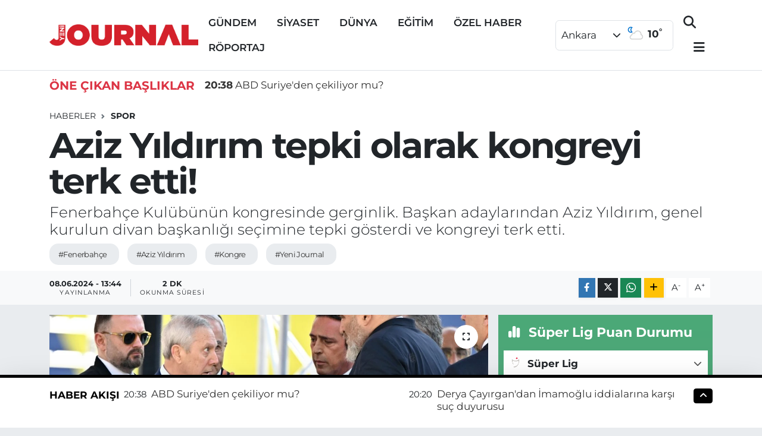

--- FILE ---
content_type: text/html; charset=utf-8
request_url: https://www.google.com/recaptcha/api2/aframe
body_size: -85
content:
<!DOCTYPE HTML><html><head><meta http-equiv="content-type" content="text/html; charset=UTF-8"></head><body><script nonce="YUQzQWsZAEgxTdj41cVwNA">/** Anti-fraud and anti-abuse applications only. See google.com/recaptcha */ try{var clients={'sodar':'https://pagead2.googlesyndication.com/pagead/sodar?'};window.addEventListener("message",function(a){try{if(a.source===window.parent){var b=JSON.parse(a.data);var c=clients[b['id']];if(c){var d=document.createElement('img');d.src=c+b['params']+'&rc='+(localStorage.getItem("rc::a")?sessionStorage.getItem("rc::b"):"");window.document.body.appendChild(d);sessionStorage.setItem("rc::e",parseInt(sessionStorage.getItem("rc::e")||0)+1);localStorage.setItem("rc::h",'1769449692877');}}}catch(b){}});window.parent.postMessage("_grecaptcha_ready", "*");}catch(b){}</script></body></html>